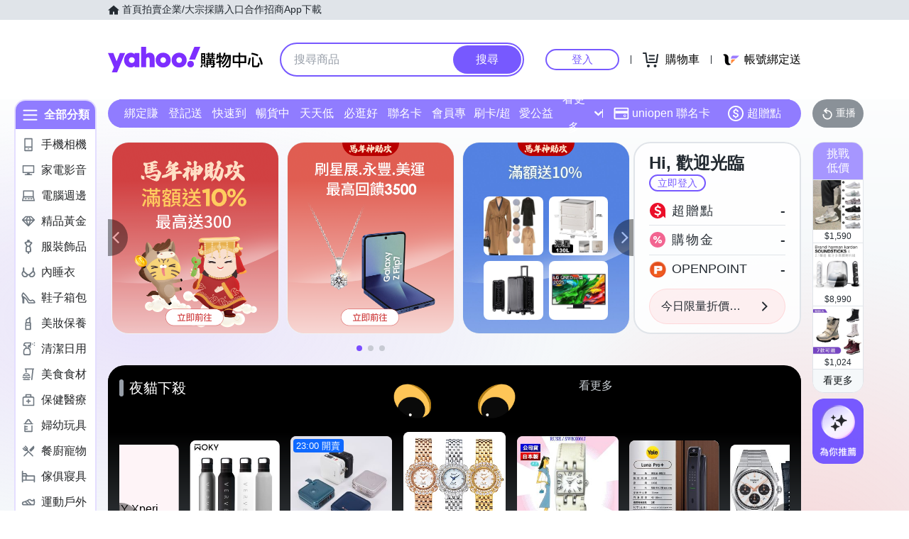

--- FILE ---
content_type: application/javascript; charset=utf-8
request_url: https://bw.scupio.com/ssp/initid.aspx?mode=L&cb=0.5730275841358017&mid=0
body_size: 246
content:
cb({'id':'CML20260120222853878773'});